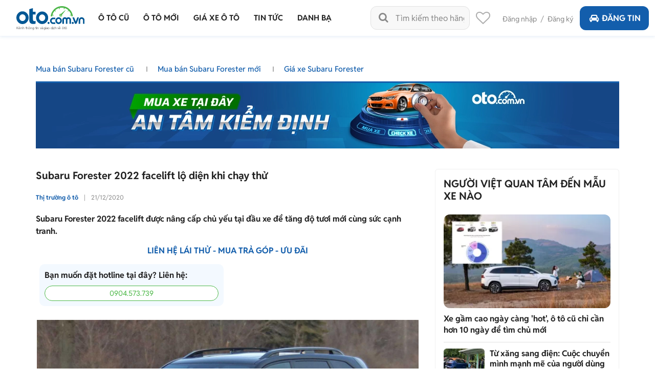

--- FILE ---
content_type: text/html; charset=utf-8
request_url: https://oto.com.vn/campaign-bn-iframe?pageID=21&localtionID=33&makeID=75&modelId=1398&width=360&height=600&bannerTemplate=RectangleMidDetail&bannerTemplateType=0&classProperty=&platform=0&isLargestContentPaint=0&classProperty=&initVideo=0&
body_size: 1864
content:

<html lang="en" style="overflow: hidden">
<head>
    <script>
        var websiteDomain = 'https://oto.com.vn';
        var mobileDomain = 'https://m.oto.com.vn';
    </script>
    <meta charset="utf-8">
    <meta http-equiv="X-UA-Compatible" content="IE=edge">
    <meta name="viewport" content="width=device-width, initial-scale=1">
    <meta name="author" content="oto.com.vn">
    <title>Banner image oto.com.vn</title>
    <meta property="og:title" content="Banner image oto.com.vn" />
    <meta property="og:type" content="article" />
    <meta property="og:image:type" content="image/png" />
    <meta property="og:image:width" content="640" />
    <meta property="og:image:height" content="320" />
    <meta name="viewport" content="width=device-width, initial-scale=1.0, maximum-scale=1.0, user-scalable=0" />
    <meta name="robots" content="noindex, nofollow" />
    <link rel="canonical" href="https://oto.com.vn/campaign-bn-iframe" />
    
    <style>
        body {
            margin: 0px;
        }
        .banner-underlay-section {
            position: relative;
        }
            .banner-underlay-section .link {
                position: absolute;
                width: 100%;
                height: 100%;
                top: 0px;
                z-index: 10;
                display: none;
            }

        .banner-underlay-common-for-video {
            position: relative;
            width: 100%;
            display: block;
            min-height: 0;
            overflow: hidden;
            box-sizing: border-box;
            padding-top: 56.25%;
        }
        .banner-underlay-common-for-video .video-element {
            position: absolute;
            top: 0;
            right: 0;
            bottom: 0;
            left: 0;
            width: 100%;
            height: 100%;
            margin: auto;
            background: transparent;
            object-fit: fill;
        }
        .banner-underlay-common-for-video .btn-sound {
            
            border: none;
            outline: none;
            width: 30px;
            height: 30px;
            background-image: url('https://img1.oto.com.vn/Static/Images/icon-sound/mute.png');
            background-size: contain;
            background-repeat: no-repeat;
            position: fixed;
            z-index: 100000000;
            bottom: 20px;
            right: 10px;
            border-radius: 90px;
            box-shadow: 1px 4px 4px #858585;
            border: 1px solid #ccc;
            background-size: 82% 82%;
            background-repeat: no-repeat;
            background-position: center;
            transition: all 0.3s ease-in-out;
            -moz-transition: all 0.3s ease-in-out;
            -webkit-transition: all 0.3s ease-in-out;
            -o-transition: all 0.3s ease-in-out;
        }

        .banner-underlay-common-for-video .btn-sound.un-mute {
            background-image: url('https://img1.oto.com.vn/Static/Images/icon-sound/sound.png');
        }
    </style>

    <!-- if 'EBAPI' and 'EBCMD' are both in EBModulesToLoad, ensure EBCMD is last -->
    <script>EBModulesToLoad = ['Video', 'EBAPI', 'EBCMD'];</script>
    <script type="text/javascript" src="https://secure-ds.serving-sys.com/BurstingScript/adKit/adkit.js"></script>
    <script type="text/javascript" src="https://img1.oto.com.vn/Static/Scripts/sizmek-banner-video/localPreview.js"></script>
    <script type="text/javascript" src="https://img1.oto.com.vn/Static/Scripts/sizmek-banner-video/settings.js"></script>
    <script type="text/javascript" src="https://img1.oto.com.vn/Static/Scripts/sizmek-banner-video/script.js"></script>

    <script rel="preload" as="script" src="/Scripts/jquery-1.8.2.min.js"></script>
</head>
<body id="master-body">
    


<!-- Body -->
    <div data-bannername="Castrol Video banner 418658149" data-bannerpositionname="RectangleMidDetail" data-bannerid="3015" data-bannerhref="https://m.oto.com.vn/banner-click-3015?url=https%3a%2f%2fad.doubleclick.net%2fddm%2ftrackclk%2fN2244264.5796930ADFORM%2fB35006142.437581469%3bdc_trk_aid%3d630673979%3bdc_trk_cid%3d247761661%3bdc_lat%3d%3bdc_rdid%3d%3btag_for_child_directed_treatment%3d%3btfua%3d%3bgdpr%3d%24%7bGDPR%7d%3bgdpr_consent%3d%24%7bGDPR_CONSENT_755%7d%3bltd%3d%3bdc_tdv%3d1" data-page="ArticelDetail"  class="banner-underlay-common banner-underlay-common-for-video">
        <button type="button" class="btn-sound">&nbsp;</button>
    </div>

    
    <script src="/Scripts/v2.0/campaign-bn-for-iframe.min.js?v=6390448560428026961" defer></script>

    <script>
        $(document).click(function (e) {
            // Đối tượng container chứa popup
            var container2 = $(".btn-sound");
            var checkClickOut2 = false;

            if (!container2.is(e.target) && container2.has(e.target).length === 0) {
                checkClickOut2 = true;
            }

            if (checkClickOut2) {
                ToRedirect('https://m.oto.com.vn/banner-click-3015?url=https%3a%2f%2fad.doubleclick.net%2fddm%2ftrackclk%2fN2244264.5796930ADFORM%2fB35006142.437581469%3bdc_trk_aid%3d630673979%3bdc_trk_cid%3d247761661%3bdc_lat%3d%3bdc_rdid%3d%3btag_for_child_directed_treatment%3d%3btfua%3d%3bgdpr%3d%24%7bGDPR%7d%3bgdpr_consent%3d%24%7bGDPR_CONSENT_755%7d%3bltd%3d%3bdc_tdv%3d1');
                console.log('click ra ngoai roi');
            }
        });
    </script>

    <script>
        function ToRedirect(href) {
            window.open(href, '_blank');
        }
    </script>
</body>
</html>

--- FILE ---
content_type: application/javascript
request_url: https://img1.oto.com.vn/Static/Scripts/sizmek-banner-video/localPreview.js
body_size: 865
content:
var localPreview = false;
try {
	localPreview = document.location === top.location;
}
catch (e) {}

function initializeLocalPreview() {
	var ua = navigator.userAgent;
	EB = {
		_adConfig: {
			adId: 0,
			rnd: 0,
			uid: 0
		},
		API: {
			os: {
				ios: ua.match(/ipod|iphone|ipad/i) !== null
			}
		},
		getSDKData: function() {
			return null;
		},
		clickthrough: function() {
			return true;
		},
		automaticEventCounter: function() {
			return true;
		},
		userActionCounter: function() {
			return true;
		}
	};
	EBG = {
		VideoModule: function(video) {
			return {
				_videoElement: video,
				playVideo: function() {
					this._videoElement.play();
				}
			};
		}
	};
	var visibilityStyle = document.createElement("style");
	visibilityStyle.innerHTML = "html, body, div, video {visibility: visible !important;}";
	document.getElementsByTagName("head")[0].appendChild(visibilityStyle);
}

--- FILE ---
content_type: application/javascript
request_url: https://img1.oto.com.vn/Static/Scripts/sizmek-banner-video/script.js
body_size: 1182
content:
/*******************
VARIABLES
*******************/
var creativeId = "Banner"; //Use anything that uniquely identifies this creative
var creativeVersion = "1.0.18"; //0.0.1 during initial dev, 1.0.0 on release, x.x.x once released and receives updates
var lastModified = "2017-08-02";
var lastUploaded = "2017-08-02";
var templateVersion = "2.0.24";

var bannerDiv;
var userActionButton;
var clickthroughButton;
var video;
var sdkData;
var adId, rnd, uid;
var isMRAID;

/*******************
INITIALIZATION
*******************/
function checkIfAdKitReady(event) {
	adkit.onReady(initializeCreative);
}

function initializeCreative(event) {
	try { //try/catch just in case localPreview.js is not included
		if (window.localPreview) {
			window.initializeLocalPreview(); //in localPreview.js
		}
	}
	catch (e) {}

	//Workaround (from QB6573) for Async EB Load where Modernizr isn't properly initialized
	typeof Modernizr === "object" && (Modernizr.touch = Modernizr.touch || "ontouchstart" in window);

	window.registerInteraction = function() {}; //overwrite rI function because it will never actually be called
	initializeGlobalVariables();
	initializeVideoTracking();
	addEventListeners();
}

function initializeGlobalVariables() {
	adId = EB._adConfig.adId;
	rnd = EB._adConfig.rnd;
	uid = EB._adConfig.uid;

	bannerDiv = document.getElementById("banner");
	userActionButton = document.getElementById("userActionButton");
	clickthroughButton = document.getElementById("clickthroughButton");
	video = document.getElementById("video");

	if (!isMRAID) {
		sdkData = EB.getSDKData();
		isMRAID = sdkData !== null && sdkData.SDKType === "MRAID";
	}
}

function initializeVideoTracking() {
	videoTrackingModule = new EBG.VideoModule(video);
	if (autoPlayVideo && !EB.API.os.ios) {
		video.muted = true;
		videoTrackingModule.playVideo(false);
	}
}

function addEventListeners() {
	userActionButton.addEventListener("click", handleUserActionButtonClick);
	clickthroughButton.addEventListener("click", handleClickthroughButtonClick);
}

function registerInteraction() {
	//Register your automatic and user interactions here and the platform will parse them on workspace upload. This function will not be called.
	//Example: 'Left_Gutter_Viewed'

	//EB.automaticEventCounter("interactionName1");
	//EB.automaticEventCounter("interactionName2");

	//EB.userActionCounter("userActionName1");
	//EB.userActionCounter("userActionName2");
}

/*******************
EVENT HANDLERS
*******************/
function handleUserActionButtonClick() {
	EB.userActionCounter("CustomInteraction");
}

function handleClickthroughButtonClick() {
	pauseVideo();
	EB.clickthrough();
}

/*******************
UTILITIES
*******************/
function pauseVideo() {
	if (video) {
		video.pause();
	}
}

window.addEventListener("load", checkIfAdKitReady);